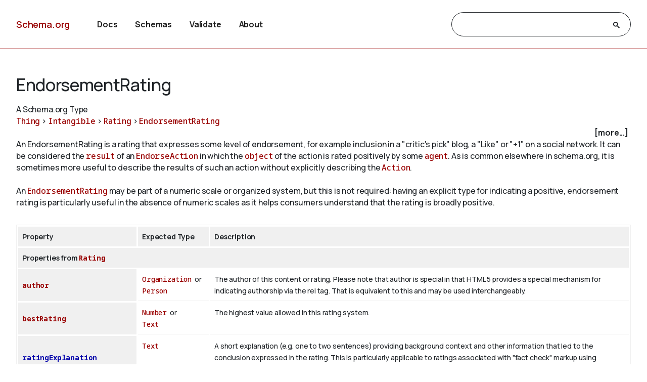

--- FILE ---
content_type: text/html
request_url: https://google.schema.org/EndorsementRating
body_size: 8428
content:

<!DOCTYPE html>
<html lang="en">
<!-- Generated from TermPageEx.j2 -->
    
    
    <head>

    <title>EndorsementRating - Schema.org Type</title>
    <meta charset="utf-8" >
    <meta name="viewport" content="width=device-width, initial-scale=1">
    <meta name="description" content="Schema.org Type: EndorsementRating - An EndorsementRating is a rating that expresses some level of endorsement, for example inclusion in a &#34;critic&#39;s pick&#34; blog, a
&#34;Like&#34; or &#34;+1&#34; on a social network. It can be considered the &lt;a class=&#34;localLink&#34; href=&#34;/result&#34;&gt;result&lt;/a&gt; of an &lt;a class=&#34;localLink&#34; href=&#34;/EndorseAction&#34;&gt;EndorseAction&lt;/a&gt; in which the &lt;a class=&#34;localLink&#34; href=&#34;/object&#34;&gt;object&lt;/a&gt; of the action is rated positively by
some &lt;a class=&#34;localLink&#34; href=&#34;/agent&#34;&gt;agent&lt;/a&gt;. As is common elsewhere in schema.org, it is sometimes more useful to describe the results of such an action without explicitly describing the &lt;a class=&#34;localLink&#34; href=&#34;/Action&#34;&gt;Action&lt;/a&gt;.&lt;br/&gt;&lt;br/&gt;

An &lt;a class=&#34;localLink&#34; href=&#34;/EndorsementRating&#34;&gt;EndorsementRating&lt;/a&gt; may be part of a numeric scale or organized system, but this is not required: having an explicit type for indicating a positive,
endorsement rating is particularly useful in the absence of numeric scales as it helps consumers understand that the rating is broadly positive." />
    <link rel="shortcut icon" type="image/png" href="/docs/favicon.ico"/>
    <link rel="stylesheet" type="text/css" href="/docs/schemaorg.css" />
    <link rel="stylesheet" type="text/css" href="/docs/devnote.css" />
    <link rel="stylesheet" type="text/css" href="/docs/prettify.css" />
    <script src="/docs/prettify.js"></script>
    <script src="https://ajax.googleapis.com/ajax/libs/jquery/3.5.1/jquery.min.js"></script>
    <script src="/docs/schemaorg.js"></script>
<!-- <script src="/docs/debugwindow/viewconsole.js"></script> -->
    <script src="/docs/sdotermpage.js"></script>
    <link rel="stylesheet" type="text/css" href="/docs/sdotermpage.css" />
    <script src="/docs/pretty-markup/schemarama-parsing.bundle.min.js"></script>
    <script src="/docs/pretty-markup/layout.js"></script>
    <link rel="stylesheet" type="text/css" href="/docs/pretty-markup/style.css" />
    <script src="/docs/clipboard/clipboard.min.js"></script>

<link rel="canonical" href="https://schema.org/EndorsementRating" />
   
</head>

    
    

<body>
    <!-- Header start from PageHeader.j2 -->
<!-- Static Doc Insert PageHead -->

<div class="devnote"><b>Note</b>: You are viewing the development
  version of <a href="https://schema.org">Schema.org</a>.
  See <a href="/docs/howwework.html">how we work</a> for more details.
</div>
<div id="container">
  <div id="headerwrap">
    <div id="pagehead1" class="mobnav">
      <div class="header-block" id="pagehead-left">
        <div id="sitename2">
          <a href="/">Schema.org</a>
        </div>
      </div>
      <div  class="header-block header-block-right mobnav" id="pagehead-mid">
        <div id="selectionbar2">
          <ul>
            <li>
              <a href="/docs/documents.html">Docs</a>
            </li>
            <li>
              <a href="/docs/schemas.html">Schemas</a>
            </li>
            <li>
              <a href="https://validator.schema.org">Validate</a>
            </li>
            <li>
              <a href="/docs/about.html">About</a>
            </li>
          </ul>
        </div> <!-- selectionbar -->
      </div>
      <div  class="header-block header-block-right mobnav" id="pagehead-right">
        <div id="cse-search-form2" class="live-only">
            <div class="gcse-searchbox-only" data-resultsUrl="/docs/search_results.html"></div>
        </div>
      </div>
      <div class="header-block mobnav" id="navicon2">
        <a href="javascript:void(0);" class="icon" onclick="navFunction()">
          <svg id="open" width="24px" height="24px" viewBox="0 0 24 24" fill="none" xmlns="http://www.w3.org/2000/svg">
            <g clip-path="url(#clip0_3560_173)">
            <path d="M3 18V16H21V18H3ZM3 13V11H21V13H3ZM3 8V6H21V8H3Z" fill="#444746"/>
            </g>
            <defs>
            <clipPath id="clip0_3560_173">
            <rect width="24" height="24" fill="white"/>
            </clipPath>
            </defs>
          </svg>
          <svg id="close" width="24px" height="24px" viewBox="0 -960 960 960" fill="#444746" xmlns="http://www.w3.org/2000/svg">
            <path d="m256-200-56-56 224-224-224-224 56-56 224 224 224-224 56 56-224 224 224 224-56 56-224-224-224 224Z"/>
          </svg>
        </a>
      </div>
    </div>
  </div>
  <div class="header-bottom"></div>
</div>
<!-- Header end from PageHeader.j2 -->
    <div id="mainContent">
        
      

<div id="infoblock" class="jumptarget" title="Details">
  <!-- Label /  termType  / canonical URI -->
    <div id="infohead">
        <h1>EndorsementRating</h1>
        <div class="infotype">A Schema.org Type</div>
        <!-- Pending/retired/term in section -->
        
        
    </div>
  <!-- Breadcrumb display of term inheritance -->
    <div class="superPaths" itemscope itemtype="https://schema.org/BreadcrumbList">
    
        
            
                
        
            
          
    
    
    <span itemscope itemprop="itemListElement" itemtype="https://schema.org/ListItem">
    <meta itemprop="name" content="Thing" />
    <meta itemprop="position" content="1" />
    <a href="/Thing"  itemprop="item"
        class="core" title="Thing">Thing</a>
    </span>
            
                
                         &gt; 
                    
        
            
          
    
    
    <span itemscope itemprop="itemListElement" itemtype="https://schema.org/ListItem">
    <meta itemprop="name" content="Intangible" />
    <meta itemprop="position" content="2" />
    <a href="/Intangible"  itemprop="item"
        class="core" title="Intangible">Intangible</a>
    </span>
            
                
                         &gt; 
                    
        
            
          
    
    
    <span itemscope itemprop="itemListElement" itemtype="https://schema.org/ListItem">
    <meta itemprop="name" content="Rating" />
    <meta itemprop="position" content="3" />
    <a href="/Rating"  itemprop="item"
        class="core" title="Rating">Rating</a>
    </span>
            
                
                        
                    
         &gt; 
            
          
    
    
    <span itemscope itemprop="itemListElement" itemtype="https://schema.org/ListItem">
    <meta itemprop="name" content="EndorsementRating" />
    <meta itemprop="position" content="4" />
    <a href="/EndorsementRating"  itemprop="item"
        class="core" title="EndorsementRating">EndorsementRating</a>
    </span>

        <br/>
    
    </div>
    <!-- More Block -->
    <div>
            <div id='infobox' style='text-align: right; padding-right: 5px;' role="checkbox" aria-checked="false">
                <label for="morecheck"><b><span style="cursor: pointer;">[more...]</span></b></label>
            </div>
            <input type='checkbox' checked="checked" style='display: none' id=morecheck><div id='infomsg' style='background-color: #EEEEEE; text-align: left; padding: 0.5em;'>
            <ul><li> <span class="canonicalUrl">Canonical URL: https://schema.org/EndorsementRating</span> </li>
            
                <!--<li><a href='https://docs.google.com/a/google.com/forms/d/1krxHlWJAO3JgvHRZV9Rugkr9VYnMdrI10xbGsWt733c/viewform?entry.1174568178&entry.41124795=https://schema.org/EndorsementRating&entry.882602760=Type'>Leave public feedback on this term &#128172;</a></li>-->
                <li><a href='https://github.com/schemaorg/schemaorg/issues?q=is%3Aissue+is%3Aopen+EndorsementRating'>Check for open issues.</a></li>
            </ul>
    </div>
    </div>

  <!-- Description of term -->
    <div class="description">An EndorsementRating is a rating that expresses some level of endorsement, for example inclusion in a "critic's pick" blog, a
"Like" or "+1" on a social network. It can be considered the <a class="localLink" href="/result">result</a> of an <a class="localLink" href="/EndorseAction">EndorseAction</a> in which the <a class="localLink" href="/object">object</a> of the action is rated positively by
some <a class="localLink" href="/agent">agent</a>. As is common elsewhere in schema.org, it is sometimes more useful to describe the results of such an action without explicitly describing the <a class="localLink" href="/Action">Action</a>.<br/><br/>

An <a class="localLink" href="/EndorsementRating">EndorsementRating</a> may be part of a numeric scale or organized system, but this is not required: having an explicit type for indicating a positive,
endorsement rating is particularly useful in the absence of numeric scales as it helps consumers understand that the rating is broadly positive.</div>
        
    
        
    

</div> <!-- infoblock -->

    
            <!-- Show properties (if any) associated with term and its supertypes -->
            
                <!-- Properties block for term: EndorsementRating-->

<!-- Identify if this term or one of its supertypes has any associated properties -->




    

    

    



  <table class="definition-table">
      <thead>
        <tr><th>Property</th><th>Expected Type</th><th>Description</th></tr>
    </thead>
    <!-- Properties for Term: EndorsementRating-->



    
        <!-- Properties for Term: Rating-->


    
        <tr class="supertype"><th class="supertype-name" colspan="3">Properties from 
    
    
    <a href="/Rating" 
        class="core" title="Rating">Rating</a></th></tr>
    
  
        <tr><th class="prop-nam"><code>
    
    
    <a href="/author" 
        class="core" title="author">author</a></code></th>
            <td class="prop-ect">
                
    
    
    <a href="/Organization" 
        class="core" title="Organization">Organization</a>&nbsp; or <br/>
                
    
    
    <a href="/Person" 
        class="core" title="Person">Person</a></td>
            <td class="prop-desc">The author of this content or rating. Please note that author is special in that HTML 5 provides a special mechanism for indicating authorship via the rel tag. That is equivalent to this and may be used interchangeably.
                
                
                
            </td>
        </tr>
    

    
  
        <tr><th class="prop-nam"><code>
    
    
    <a href="/bestRating" 
        class="core" title="bestRating">bestRating</a></code></th>
            <td class="prop-ect">
                
    
    
    <a href="/Number" 
        class="core" title="Number">Number</a>&nbsp; or <br/>
                
    
    
    <a href="/Text" 
        class="core" title="Text">Text</a></td>
            <td class="prop-desc">The highest value allowed in this rating system.
                
                
                
            </td>
        </tr>
    

    
  
        <tr><th class="prop-nam"><code>
    
    
    <a href="/ratingExplanation" 
        class="ext ext-pending" title="ratingExplanation">ratingExplanation</a></code></th>
            <td class="prop-ect">
                
    
    
    <a href="/Text" 
        class="core" title="Text">Text</a></td>
            <td class="prop-desc">A short explanation (e.g. one to two sentences) providing background context and other information that led to the conclusion expressed in the rating. This is particularly applicable to ratings associated with "fact check" markup using <a class="localLink" href="/ClaimReview">ClaimReview</a>.
                
                
                
            </td>
        </tr>
    

    
  
        <tr><th class="prop-nam"><code>
    
    
    <a href="/ratingValue" 
        class="core" title="ratingValue">ratingValue</a></code></th>
            <td class="prop-ect">
                
    
    
    <a href="/Number" 
        class="core" title="Number">Number</a>&nbsp; or <br/>
                
    
    
    <a href="/Text" 
        class="core" title="Text">Text</a></td>
            <td class="prop-desc">The rating for the content.<br/><br/>

Usage guidelines:<br/><br/>

<ul>
<li>Use values from 0123456789 (Unicode 'DIGIT ZERO' (U+0030) to 'DIGIT NINE' (U+0039)) rather than superficially similar Unicode symbols.</li>
<li>Use '.' (Unicode 'FULL STOP' (U+002E)) rather than ',' to indicate a decimal point. Avoid using these symbols as a readability separator.</li>
</ul>
                
                
                
            </td>
        </tr>
    

    
  
        <tr><th class="prop-nam"><code>
    
    
    <a href="/reviewAspect" 
        class="core" title="reviewAspect">reviewAspect</a></code></th>
            <td class="prop-ect">
                
    
    
    <a href="/StructuredValue" 
        class="core" title="StructuredValue">StructuredValue</a>&nbsp; or <br/>
                
    
    
    <a href="/Text" 
        class="core" title="Text">Text</a></td>
            <td class="prop-desc">This Review or Rating is relevant to this part or facet of the itemReviewed.
                
                
                
            </td>
        </tr>
    

    
  
        <tr><th class="prop-nam"><code>
    
    
    <a href="/worstRating" 
        class="core" title="worstRating">worstRating</a></code></th>
            <td class="prop-ect">
                
    
    
    <a href="/Number" 
        class="core" title="Number">Number</a>&nbsp; or <br/>
                
    
    
    <a href="/Text" 
        class="core" title="Text">Text</a></td>
            <td class="prop-desc">The lowest value allowed in this rating system.
                
                
                
            </td>
        </tr>
    

    
        <!-- Properties for Term: Intangible-->


    
        <!-- Properties for Term: Thing-->


    
        <tr class="supertype"><th class="supertype-name" colspan="3">Properties from 
    
    
    <a href="/Thing" 
        class="core" title="Thing">Thing</a></th></tr>
    
  
        <tr><th class="prop-nam"><code>
    
    
    <a href="/additionalType" 
        class="core" title="additionalType">additionalType</a></code></th>
            <td class="prop-ect">
                
    
    
    <a href="/Text" 
        class="core" title="Text">Text</a>&nbsp; or <br/>
                
    
    
    <a href="/URL" 
        class="core" title="URL">URL</a></td>
            <td class="prop-desc">An additional type for the item, typically used for adding more specific types from external vocabularies in microdata syntax. This is a relationship between something and a class that the thing is in. Typically the value is a URI-identified RDF class, and in this case corresponds to the
    use of rdf:type in RDF. Text values can be used sparingly, for cases where useful information can be added without their being an appropriate schema to reference. In the case of text values, the class label should follow the schema.org <a href="https://schema.org/docs/styleguide.html">style guide</a>.
                
                
                
            </td>
        </tr>
    

    
  
        <tr><th class="prop-nam"><code>
    
    
    <a href="/alternateName" 
        class="core" title="alternateName">alternateName</a></code></th>
            <td class="prop-ect">
                
    
    
    <a href="/Text" 
        class="core" title="Text">Text</a></td>
            <td class="prop-desc">An alias for the item.
                
                
                
            </td>
        </tr>
    

    
  
        <tr><th class="prop-nam"><code>
    
    
    <a href="/description" 
        class="core" title="description">description</a></code></th>
            <td class="prop-ect">
                
    
    
    <a href="/Text" 
        class="core" title="Text">Text</a>&nbsp; or <br/>
                
    
    
    <a href="/TextObject" 
        class="core" title="TextObject">TextObject</a></td>
            <td class="prop-desc">A description of the item.
                
                
                
            </td>
        </tr>
    

    
  
        <tr><th class="prop-nam"><code>
    
    
    <a href="/disambiguatingDescription" 
        class="core" title="disambiguatingDescription">disambiguatingDescription</a></code></th>
            <td class="prop-ect">
                
    
    
    <a href="/Text" 
        class="core" title="Text">Text</a></td>
            <td class="prop-desc">A sub property of description. A short description of the item used to disambiguate from other, similar items. Information from other properties (in particular, name) may be necessary for the description to be useful for disambiguation.
                
                
                
            </td>
        </tr>
    

    
  
        <tr><th class="prop-nam"><code>
    
    
    <a href="/identifier" 
        class="core" title="identifier">identifier</a></code></th>
            <td class="prop-ect">
                
    
    
    <a href="/PropertyValue" 
        class="core" title="PropertyValue">PropertyValue</a>&nbsp; or <br/>
                
    
    
    <a href="/Text" 
        class="core" title="Text">Text</a>&nbsp; or <br/>
                
    
    
    <a href="/URL" 
        class="core" title="URL">URL</a></td>
            <td class="prop-desc">The identifier property represents any kind of identifier for any kind of <a class="localLink" href="/Thing">Thing</a>, such as ISBNs, GTIN codes, UUIDs etc. Schema.org provides dedicated properties for representing many of these, either as textual strings or as URL (URI) links. See <a href="/docs/datamodel.html#identifierBg">background notes</a> for more details.
                
                
                
            </td>
        </tr>
    

    
  
        <tr><th class="prop-nam"><code>
    
    
    <a href="/image" 
        class="core" title="image">image</a></code></th>
            <td class="prop-ect">
                
    
    
    <a href="/ImageObject" 
        class="core" title="ImageObject">ImageObject</a>&nbsp; or <br/>
                
    
    
    <a href="/URL" 
        class="core" title="URL">URL</a></td>
            <td class="prop-desc">An image of the item. This can be a <a class="localLink" href="/URL">URL</a> or a fully described <a class="localLink" href="/ImageObject">ImageObject</a>.
                
                
                
            </td>
        </tr>
    

    
  
        <tr><th class="prop-nam"><code>
    
    
    <a href="/mainEntityOfPage" 
        class="core" title="mainEntityOfPage">mainEntityOfPage</a></code></th>
            <td class="prop-ect">
                
    
    
    <a href="/CreativeWork" 
        class="core" title="CreativeWork">CreativeWork</a>&nbsp; or <br/>
                
    
    
    <a href="/URL" 
        class="core" title="URL">URL</a></td>
            <td class="prop-desc">Indicates a page (or other CreativeWork) for which this thing is the main entity being described. See <a href="/docs/datamodel.html#mainEntityBackground">background notes</a> for details.
                
                
                <br/>Inverse property: 
    
    
    <a href="/mainEntity" 
        class="core" title="mainEntity">mainEntity</a>
            </td>
        </tr>
    

    
  
        <tr><th class="prop-nam"><code>
    
    
    <a href="/name" 
        class="core" title="name">name</a></code></th>
            <td class="prop-ect">
                
    
    
    <a href="/Text" 
        class="core" title="Text">Text</a></td>
            <td class="prop-desc">The name of the item.
                
                
                
            </td>
        </tr>
    

    
  
        <tr><th class="prop-nam"><code>
    
    
    <a href="/owner" 
        class="core" title="owner">owner</a></code></th>
            <td class="prop-ect">
                
    
    
    <a href="/Organization" 
        class="core" title="Organization">Organization</a>&nbsp; or <br/>
                
    
    
    <a href="/Person" 
        class="core" title="Person">Person</a></td>
            <td class="prop-desc">A person or organization who owns this Thing.
                
                
                <br/>Inverse property: 
    
    
    <a href="/owns" 
        class="core" title="owns">owns</a>
            </td>
        </tr>
    

    
  
        <tr><th class="prop-nam"><code>
    
    
    <a href="/potentialAction" 
        class="core" title="potentialAction">potentialAction</a></code></th>
            <td class="prop-ect">
                
    
    
    <a href="/Action" 
        class="core" title="Action">Action</a></td>
            <td class="prop-desc">Indicates a potential Action, which describes an idealized action in which this thing would play an 'object' role.
                
                
                
            </td>
        </tr>
    

    
  
        <tr><th class="prop-nam"><code>
    
    
    <a href="/sameAs" 
        class="core" title="sameAs">sameAs</a></code></th>
            <td class="prop-ect">
                
    
    
    <a href="/URL" 
        class="core" title="URL">URL</a></td>
            <td class="prop-desc">URL of a reference Web page that unambiguously indicates the item's identity. E.g. the URL of the item's Wikipedia page, Wikidata entry, or official website.
                
                
                
            </td>
        </tr>
    

    
  
        <tr><th class="prop-nam"><code>
    
    
    <a href="/subjectOf" 
        class="core" title="subjectOf">subjectOf</a></code></th>
            <td class="prop-ect">
                
    
    
    <a href="/CreativeWork" 
        class="core" title="CreativeWork">CreativeWork</a>&nbsp; or <br/>
                
    
    
    <a href="/Event" 
        class="core" title="Event">Event</a></td>
            <td class="prop-desc">A CreativeWork or Event about this Thing.
                
                
                <br/>Inverse property: 
    
    
    <a href="/about" 
        class="core" title="about">about</a>
            </td>
        </tr>
    

    
  
        <tr><th class="prop-nam"><code>
    
    
    <a href="/url" 
        class="core" title="url">url</a></code></th>
            <td class="prop-ect">
                
    
    
    <a href="/URL" 
        class="core" title="URL">URL</a></td>
            <td class="prop-desc">URL of the item.
                
                
                
            </td>
        </tr>
    

    

   </table>

            

        <!-- List properties that have this term as an Expected type -->
         
                
            
        

        

    


        <!-- List subtypes/subproperties -->
        
            
                                            
            
          
            <!-- List subs (Subtypes/subproperties/enumeration members/etc.) for Term -->


        

    <!-- list supersedes and superseded references -->
    


        <!-- list source references and acknowledgements -->
    


    
	<h4  id="source" class="jumptarget" title="Source">Source</h4>
    
	<p><a href="https://github.com/schemaorg/schemaorg/issues/1293">https://github.com/schemaorg/schemaorg/issues/1293</a></p>
    <br/>



    <!-- list examples  -->
    <!-- Examples block for term: EndorsementRating-->



    </div> <!-- mainContent -->
  <!-- Footer start from PageFooter.j2 -->
    
    <div id="footer">
      <p><a href="/docs/terms.html">Terms and conditions</a></p>
      <div id="versioninfo">
        <span class="sep">•</span>
        Schema.org
        <span class="sep">•</span>
        V29.4
        <span class="sep">|</span>
        2025-12-08
      </div>
    </div>

    <script>
      (function(i,s,o,g,r,a,m){i['GoogleAnalyticsObject']=r;i[r]=i[r]||function(){
      (i[r].q=i[r].q||[]).push(arguments)},i[r].l=1*new Date();a=s.createElement(o),
      m=s.getElementsByTagName(o)[0];a.async=1;a.src=g;m.parentNode.insertBefore(a,m)
      })(window,document,'script','//www.google-analytics.com/analytics.js','ga');

      ga('create', 'UA-52672119-1', 'auto');
      ga('send', 'pageview');

    </script>
<!-- Footer end from PageFooter.j2 -->
    
<script type="application/ld+json">
{
  "@context": {
    "brick": "https://brickschema.org/schema/Brick#",
    "csvw": "http://www.w3.org/ns/csvw#",
    "dc": "http://purl.org/dc/elements/1.1/",
    "dcam": "http://purl.org/dc/dcam/",
    "dcat": "http://www.w3.org/ns/dcat#",
    "dcmitype": "http://purl.org/dc/dcmitype/",
    "dcterms": "http://purl.org/dc/terms/",
    "doap": "http://usefulinc.com/ns/doap#",
    "foaf": "http://xmlns.com/foaf/0.1/",
    "odrl": "http://www.w3.org/ns/odrl/2/",
    "org": "http://www.w3.org/ns/org#",
    "owl": "http://www.w3.org/2002/07/owl#",
    "prof": "http://www.w3.org/ns/dx/prof/",
    "prov": "http://www.w3.org/ns/prov#",
    "qb": "http://purl.org/linked-data/cube#",
    "rdf": "http://www.w3.org/1999/02/22-rdf-syntax-ns#",
    "rdfs": "http://www.w3.org/2000/01/rdf-schema#",
    "schema": "https://schema.org/",
    "sh": "http://www.w3.org/ns/shacl#",
    "skos": "http://www.w3.org/2004/02/skos/core#",
    "sosa": "http://www.w3.org/ns/sosa/",
    "ssn": "http://www.w3.org/ns/ssn/",
    "time": "http://www.w3.org/2006/time#",
    "vann": "http://purl.org/vocab/vann/",
    "void": "http://rdfs.org/ns/void#",
    "xsd": "http://www.w3.org/2001/XMLSchema#"
  },
  "@graph": [
    {
      "@id": "schema:description",
      "@type": "rdf:Property",
      "owl:equivalentProperty": [
        {
          "@id": "http://ogp.me/ns#description"
        },
        {
          "@id": "dcterms:description"
        }
      ],
      "rdfs:comment": "A description of the item.",
      "rdfs:label": "description",
      "schema:domainIncludes": {
        "@id": "schema:Thing"
      },
      "schema:rangeIncludes": [
        {
          "@id": "schema:TextObject"
        },
        {
          "@id": "schema:Text"
        }
      ]
    },
    {
      "@id": "schema:name",
      "@type": "rdf:Property",
      "owl:equivalentProperty": [
        {
          "@id": "dcterms:title"
        },
        {
          "@id": "https://www.omg.org/spec/Commons/Text/hasName"
        },
        {
          "@id": "http://ogp.me/ns#title"
        }
      ],
      "rdfs:comment": "The name of the item.",
      "rdfs:label": "name",
      "rdfs:subPropertyOf": {
        "@id": "rdfs:label"
      },
      "schema:domainIncludes": {
        "@id": "schema:Thing"
      },
      "schema:rangeIncludes": {
        "@id": "schema:Text"
      }
    },
    {
      "@id": "schema:disambiguatingDescription",
      "@type": "rdf:Property",
      "rdfs:comment": "A sub property of description. A short description of the item used to disambiguate from other, similar items. Information from other properties (in particular, name) may be necessary for the description to be useful for disambiguation.",
      "rdfs:label": "disambiguatingDescription",
      "rdfs:subPropertyOf": {
        "@id": "schema:description"
      },
      "schema:domainIncludes": {
        "@id": "schema:Thing"
      },
      "schema:rangeIncludes": {
        "@id": "schema:Text"
      }
    },
    {
      "@id": "schema:bestRating",
      "@type": "rdf:Property",
      "rdfs:comment": "The highest value allowed in this rating system.",
      "rdfs:label": "bestRating",
      "schema:domainIncludes": {
        "@id": "schema:Rating"
      },
      "schema:rangeIncludes": [
        {
          "@id": "schema:Number"
        },
        {
          "@id": "schema:Text"
        }
      ]
    },
    {
      "@id": "schema:subjectOf",
      "@type": "rdf:Property",
      "rdfs:comment": "A CreativeWork or Event about this Thing.",
      "rdfs:label": "subjectOf",
      "schema:domainIncludes": {
        "@id": "schema:Thing"
      },
      "schema:inverseOf": {
        "@id": "schema:about"
      },
      "schema:rangeIncludes": [
        {
          "@id": "schema:Event"
        },
        {
          "@id": "schema:CreativeWork"
        }
      ],
      "schema:source": {
        "@id": "https://github.com/schemaorg/schemaorg/issues/1670"
      }
    },
    {
      "@id": "schema:ratingValue",
      "@type": "rdf:Property",
      "rdfs:comment": "The rating for the content.\\n\\nUsage guidelines:\\n\\n* Use values from 0123456789 (Unicode 'DIGIT ZERO' (U+0030) to 'DIGIT NINE' (U+0039)) rather than superficially similar Unicode symbols.\\n* Use '.' (Unicode 'FULL STOP' (U+002E)) rather than ',' to indicate a decimal point. Avoid using these symbols as a readability separator.",
      "rdfs:label": "ratingValue",
      "schema:domainIncludes": {
        "@id": "schema:Rating"
      },
      "schema:rangeIncludes": [
        {
          "@id": "schema:Number"
        },
        {
          "@id": "schema:Text"
        }
      ]
    },
    {
      "@id": "schema:author",
      "@type": "rdf:Property",
      "rdfs:comment": "The author of this content or rating. Please note that author is special in that HTML 5 provides a special mechanism for indicating authorship via the rel tag. That is equivalent to this and may be used interchangeably.",
      "rdfs:label": "author",
      "schema:domainIncludes": [
        {
          "@id": "schema:CreativeWork"
        },
        {
          "@id": "schema:Rating"
        }
      ],
      "schema:rangeIncludes": [
        {
          "@id": "schema:Organization"
        },
        {
          "@id": "schema:Person"
        }
      ]
    },
    {
      "@id": "schema:mainEntityOfPage",
      "@type": "rdf:Property",
      "rdfs:comment": "Indicates a page (or other CreativeWork) for which this thing is the main entity being described. See [background notes](/docs/datamodel.html#mainEntityBackground) for details.",
      "rdfs:label": "mainEntityOfPage",
      "schema:domainIncludes": {
        "@id": "schema:Thing"
      },
      "schema:inverseOf": {
        "@id": "schema:mainEntity"
      },
      "schema:rangeIncludes": [
        {
          "@id": "schema:CreativeWork"
        },
        {
          "@id": "schema:URL"
        }
      ]
    },
    {
      "@id": "schema:reviewAspect",
      "@type": "rdf:Property",
      "rdfs:comment": "This Review or Rating is relevant to this part or facet of the itemReviewed.",
      "rdfs:label": "reviewAspect",
      "schema:domainIncludes": [
        {
          "@id": "schema:Review"
        },
        {
          "@id": "schema:Rating"
        },
        {
          "@id": "schema:Guide"
        }
      ],
      "schema:rangeIncludes": [
        {
          "@id": "schema:Text"
        },
        {
          "@id": "schema:StructuredValue"
        }
      ],
      "schema:source": {
        "@id": "https://github.com/schemaorg/schemaorg/issues/1689"
      }
    },
    {
      "@id": "schema:image",
      "@type": "rdf:Property",
      "owl:equivalentProperty": {
        "@id": "http://ogp.me/ns#image"
      },
      "rdfs:comment": "An image of the item. This can be a [[URL]] or a fully described [[ImageObject]].",
      "rdfs:label": "image",
      "schema:domainIncludes": {
        "@id": "schema:Thing"
      },
      "schema:rangeIncludes": [
        {
          "@id": "schema:ImageObject"
        },
        {
          "@id": "schema:URL"
        }
      ]
    },
    {
      "@id": "schema:sameAs",
      "@type": "rdf:Property",
      "rdfs:comment": "URL of a reference Web page that unambiguously indicates the item's identity. E.g. the URL of the item's Wikipedia page, Wikidata entry, or official website.",
      "rdfs:label": "sameAs",
      "schema:domainIncludes": {
        "@id": "schema:Thing"
      },
      "schema:rangeIncludes": {
        "@id": "schema:URL"
      }
    },
    {
      "@id": "schema:ratingExplanation",
      "@type": "rdf:Property",
      "rdfs:comment": "A short explanation (e.g. one to two sentences) providing background context and other information that led to the conclusion expressed in the rating. This is particularly applicable to ratings associated with \"fact check\" markup using [[ClaimReview]].",
      "rdfs:label": "ratingExplanation",
      "schema:domainIncludes": {
        "@id": "schema:Rating"
      },
      "schema:isPartOf": {
        "@id": "https://pending.schema.org"
      },
      "schema:rangeIncludes": {
        "@id": "schema:Text"
      },
      "schema:source": {
        "@id": "https://github.com/schemaorg/schemaorg/issues/2300"
      }
    },
    {
      "@id": "schema:Rating",
      "@type": "rdfs:Class",
      "rdfs:comment": "A rating is an evaluation on a numeric scale, such as 1 to 5 stars.",
      "rdfs:label": "Rating",
      "rdfs:subClassOf": {
        "@id": "schema:Intangible"
      }
    },
    {
      "@id": "schema:Intangible",
      "@type": "rdfs:Class",
      "rdfs:comment": "A utility class that serves as the umbrella for a number of 'intangible' things such as quantities, structured values, etc.",
      "rdfs:label": "Intangible",
      "rdfs:subClassOf": {
        "@id": "schema:Thing"
      }
    },
    {
      "@id": "schema:potentialAction",
      "@type": "rdf:Property",
      "rdfs:comment": "Indicates a potential Action, which describes an idealized action in which this thing would play an 'object' role.",
      "rdfs:label": "potentialAction",
      "schema:domainIncludes": {
        "@id": "schema:Thing"
      },
      "schema:rangeIncludes": {
        "@id": "schema:Action"
      }
    },
    {
      "@id": "schema:url",
      "@type": "rdf:Property",
      "owl:equivalentProperty": {
        "@id": "http://ogp.me/ns#url"
      },
      "rdfs:comment": "URL of the item.",
      "rdfs:label": "url",
      "schema:domainIncludes": {
        "@id": "schema:Thing"
      },
      "schema:rangeIncludes": {
        "@id": "schema:URL"
      }
    },
    {
      "@id": "schema:worstRating",
      "@type": "rdf:Property",
      "rdfs:comment": "The lowest value allowed in this rating system.",
      "rdfs:label": "worstRating",
      "schema:domainIncludes": {
        "@id": "schema:Rating"
      },
      "schema:rangeIncludes": [
        {
          "@id": "schema:Number"
        },
        {
          "@id": "schema:Text"
        }
      ]
    },
    {
      "@id": "schema:Thing",
      "@type": "rdfs:Class",
      "rdfs:comment": "The most generic type of item.",
      "rdfs:label": "Thing"
    },
    {
      "@id": "schema:identifier",
      "@type": "rdf:Property",
      "owl:equivalentProperty": [
        {
          "@id": "https://www.omg.org/spec/Commons/Identifiers/identifiedBy"
        },
        {
          "@id": "dcterms:identifier"
        }
      ],
      "rdfs:comment": "The identifier property represents any kind of identifier for any kind of [[Thing]], such as ISBNs, GTIN codes, UUIDs etc. Schema.org provides dedicated properties for representing many of these, either as textual strings or as URL (URI) links. See [background notes](/docs/datamodel.html#identifierBg) for more details.\n        ",
      "rdfs:label": "identifier",
      "schema:domainIncludes": {
        "@id": "schema:Thing"
      },
      "schema:rangeIncludes": [
        {
          "@id": "schema:PropertyValue"
        },
        {
          "@id": "schema:Text"
        },
        {
          "@id": "schema:URL"
        }
      ]
    },
    {
      "@id": "schema:alternateName",
      "@type": "rdf:Property",
      "rdfs:comment": "An alias for the item.",
      "rdfs:label": "alternateName",
      "schema:domainIncludes": {
        "@id": "schema:Thing"
      },
      "schema:rangeIncludes": {
        "@id": "schema:Text"
      }
    },
    {
      "@id": "schema:additionalType",
      "@type": "rdf:Property",
      "rdfs:comment": "An additional type for the item, typically used for adding more specific types from external vocabularies in microdata syntax. This is a relationship between something and a class that the thing is in. Typically the value is a URI-identified RDF class, and in this case corresponds to the\n    use of rdf:type in RDF. Text values can be used sparingly, for cases where useful information can be added without their being an appropriate schema to reference. In the case of text values, the class label should follow the schema.org <a href=\"https://schema.org/docs/styleguide.html\">style guide</a>.",
      "rdfs:label": "additionalType",
      "rdfs:subPropertyOf": {
        "@id": "rdf:type"
      },
      "schema:domainIncludes": {
        "@id": "schema:Thing"
      },
      "schema:rangeIncludes": [
        {
          "@id": "schema:Text"
        },
        {
          "@id": "schema:URL"
        }
      ]
    },
    {
      "@id": "schema:owner",
      "@type": "rdf:Property",
      "rdfs:comment": "A person or organization who owns this Thing.",
      "rdfs:label": "owner",
      "schema:domainIncludes": {
        "@id": "schema:Thing"
      },
      "schema:inverseOf": {
        "@id": "schema:owns"
      },
      "schema:rangeIncludes": [
        {
          "@id": "schema:Person"
        },
        {
          "@id": "schema:Organization"
        }
      ],
      "schema:source": {
        "@id": "https://github.com/schemaorg/schemaorg/issues/4603"
      }
    },
    {
      "@id": "schema:EndorsementRating",
      "@type": "rdfs:Class",
      "rdfs:comment": "An EndorsementRating is a rating that expresses some level of endorsement, for example inclusion in a \"critic's pick\" blog, a\n\"Like\" or \"+1\" on a social network. It can be considered the [[result]] of an [[EndorseAction]] in which the [[object]] of the action is rated positively by\nsome [[agent]]. As is common elsewhere in schema.org, it is sometimes more useful to describe the results of such an action without explicitly describing the [[Action]].\n\nAn [[EndorsementRating]] may be part of a numeric scale or organized system, but this is not required: having an explicit type for indicating a positive,\nendorsement rating is particularly useful in the absence of numeric scales as it helps consumers understand that the rating is broadly positive.\n",
      "rdfs:label": "EndorsementRating",
      "rdfs:subClassOf": {
        "@id": "schema:Rating"
      },
      "schema:source": {
        "@id": "https://github.com/schemaorg/schemaorg/issues/1293"
      }
    }
  ]
}
</script>
    

</body>
</html>